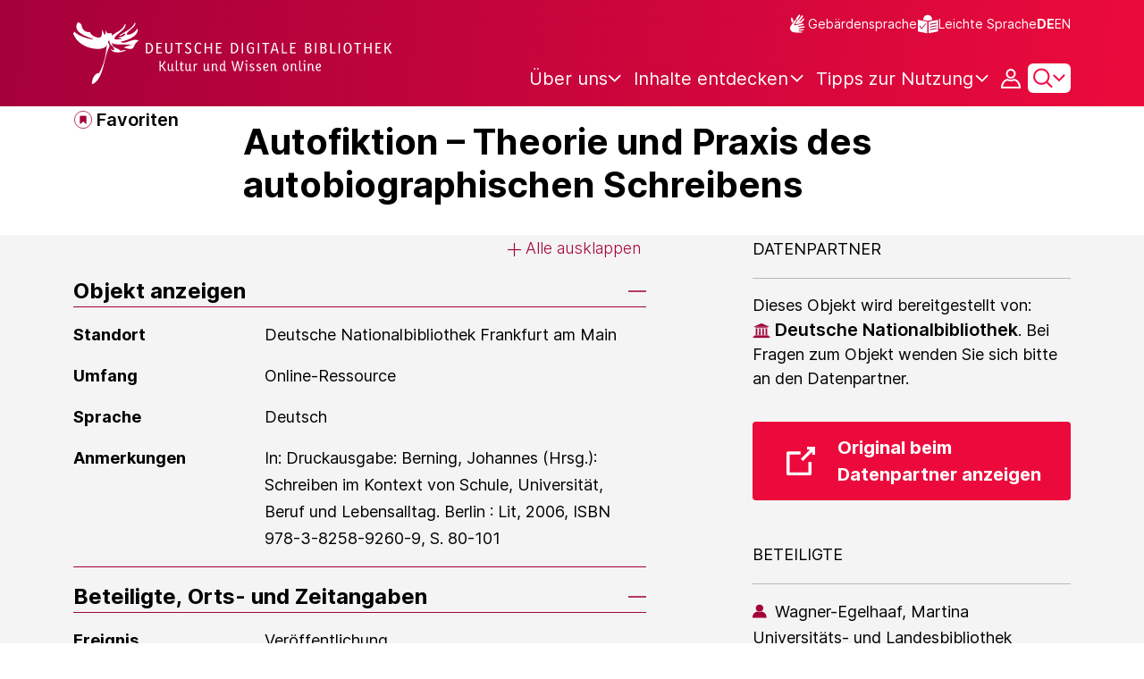

--- FILE ---
content_type: image/svg+xml;charset=UTF-8
request_url: https://www.deutsche-digitale-bibliothek.de/assets/icons/icon-go-up-arrow-cbbf2e9866dbc71079146fc414454b86.svg
body_size: 451
content:
<svg width="36" height="36" xmlns="http://www.w3.org/2000/svg"><path d="M0 18a18 18 0 1 1 36 0 18 18 0 0 1-36 0zm16.875 7.875a1.125 1.125 0 1 0 2.25 0V12.841l4.829 4.83a1.127 1.127 0 0 0 1.593-1.592l-6.75-6.75a1.124 1.124 0 0 0-1.594 0l-6.75 6.75a1.127 1.127 0 0 0 1.593 1.593l4.829-4.831v13.034z" fill="#A5003B"/><path d="M17.647 26.916a1.185 1.185 0 0 1-.532-.398c-.243-.35-.23.026-.23-7.13v-6.574l-2.49 2.488c-2.72 2.716-2.66 2.665-3.132 2.665a1.092 1.092 0 0 1-1.106-1.03c-.042-.522-.19-.353 3.719-4.252 2.344-2.339 3.538-3.502 3.649-3.555.228-.108.723-.108.95 0 .243.115 7.084 6.95 7.241 7.234.1.178.116.256.116.52-.001.236-.022.35-.09.475-.278.52-.92.75-1.444.519-.164-.072-.663-.55-2.691-2.576l-2.49-2.487-.01 6.653-.011 6.653-.088.19c-.106.23-.319.45-.536.555-.195.094-.647.121-.825.05z" fill="white"/></svg>